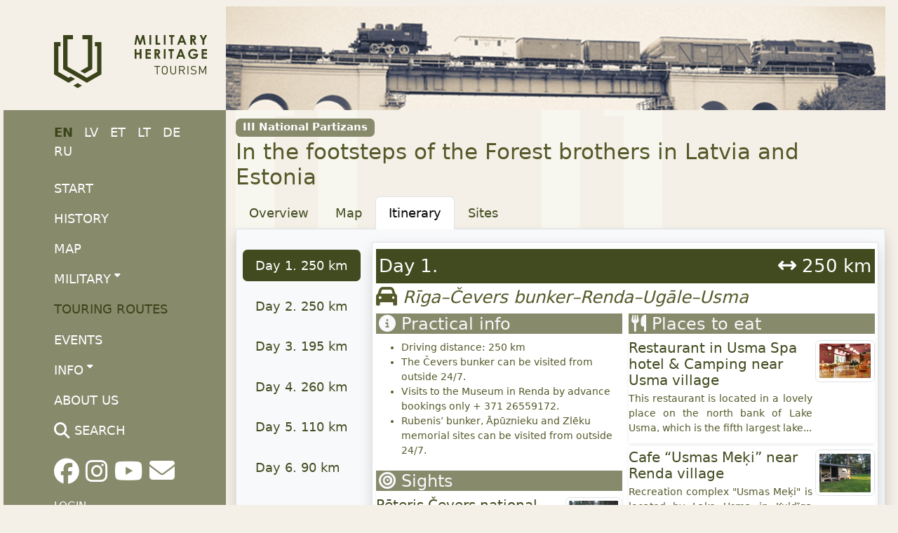

--- FILE ---
content_type: text/html;charset=UTF-8
request_url: https://militaryheritagetourism.info/en/tours/itinerary/10
body_size: 8845
content:
<!DOCTYPE html>
<html xmlns="http://www.w3.org/1999/xhtml" xml:lang="en" lang="en">
  <head>
    <title>In the footsteps of the Forest brothers in Latvia and Estonia</title>
    <meta charset="utf-8"/>
    <meta name="viewport" content="width=device-width, initial-scale=1, shrink-to-fit=no"/>    
    <meta http-equiv="Content-Type" content="text/html; charset=utf-8"/>
    <meta name="author" content="LLTA Lauku Celotajs"/>
    <link rel="shortcut icon" href="../../../favicon-ver-F5ED4935CF698691C63ABA5DBBA871E0.ico" type="image/x-icon"/>  
    <meta name="description" content="During the Soviet occupation period in World War II and immediately after the war, many in Latvia and Estonia could not accept life under the occupation regime and wanted to restore the independence of their countries. They went into the woods, lived in dugouts that they built themselves and carried out attacks on Soviet repressive authorities. People hoped that Western nations would not tolerate the Soviet occupation and that Latvia and Estonia would soon be independent again. National partisa ..." />
<link rel="canonical" href="https://militaryheritagetourism.info/en/tours/itinerary/10" />
<meta property="og:url" content="https://militaryheritagetourism.info/en/tours/itinerary/10" />
<meta property="og:type" content="website" />
<meta property="og:title" content="In the footsteps of the Forest brothers in Latvia and Estonia" />
<meta property="og:description" content="During the Soviet occupation period in World War II and immediately after the war, many in Latvia and Estonia could not accept life under the occupation regime and wanted to restore the independence of their countries. They went into the woods, lived in dugouts that they built themselves and carrie ..." />
<meta property="og:image" content="https://militaryheritagetourism.info/g/Tour/00010/10_Tour_Military_Project.jpg?size=1024" />
<meta name="twitter:card" content="summary_large_image" />
<meta name="twitter:title" content="In the footsteps of the Forest brothers in Latvia and Estonia" />
<meta name="twitter:description" content="During the Soviet occupation period in World War II and immediately after the war, many in Latvia and Estonia could not accept life under the occupation regime and wanted to restore the independence of their countries. They went into the woods, lived in dugouts that they built themselves and carrie ..." />
<meta name="twitter:image" content="https://militaryheritagetourism.info/g/Tour/00010/10_Tour_Military_Project.jpg?size=1024" />
<link rel="stylesheet" type="text/css" href="../../../wicket/resource/lv.mil.web.app.layout.skin.s2020.res.Skin2020Res/bs5-mil-ver-F3E4C423B583A5F7453BEB72AA8C2EA9.css" />
<script type="text/javascript" src="../../../wicket/resource/org.apache.wicket.resource.JQueryResourceReference/jquery/jquery-3.7.1-ver-962A4A135B116C30221466C5E4F0E7A1.js"></script>
<script type="text/javascript" src="../../../wicket/resource/lv.wi.res.bootstrap.WiBootstrap5Theme/bs5.bundle.min-ver-5CC1B73E70520FA84B1846AFE0EC8FB6.js"></script>
<link rel="stylesheet" type="text/css" href="../../../wicket/resource/lv.wi.res.WiUiCssRes/css/wi-ui-ver-6BB7EB0A27076848D05BBC26856277BE.css" />
<link rel="stylesheet" type="text/css" href="../../../wicket/resource/lv.wi.res.fa.FontAwsomeResourceReference/css/all.min-ver-C325BE79A5ECCA85D68EB9E5B65A547A.css" />
<script type="text/javascript" src="../../../wicket/resource/org.apache.wicket.ajax.AbstractDefaultAjaxBehavior/res/js/wicket-ajax-jquery-ver-8CD946166F47E5DD4EADD165939FF57D.js"></script>
<script type="text/javascript" src="../../../wicket/resource/lv.wi.cmp.label.DotDotDotBehaviour/jquery.dotdotdot.min-ver-2EA1576F24B97C2E7D5F17D2ACDB904C.js"></script>

    <style type="text/css" id="lv-mil-web-tour-TourItineraryViewExtPn-0">
/*<![CDATA[*/

    
/*]]>*/
</style>
  <script async src='https://pagead2.googlesyndication.com/pagead/js/adsbygoogle.js?client=ca-pub-1069488188826558'  crossorigin='anonymous'></script><script type="text/javascript" id="gtm-script">
/*<![CDATA[*/
(function(w,d,s,l,i){w[l]=w[l]||[];w[l].push({'gtm.start':new Date().getTime(),event:'gtm.js'});var f=d.getElementsByTagName(s)[0],j=d.createElement(s),dl=l!='dataLayer'?'&l='+l:'';j.async=true;j.src='https://www.googletagmanager.com/gtm.js?id='+i+dl;f.parentNode.insertBefore(j,f);})(window,document,'script','dataLayer','GTM-T3PJMZ4V');
/*]]>*/
</script>
<link rel="stylesheet" type="text/css" href="../../../wicket/resource/lv.mil.web.app.res.WappRes/css-base-ver-DF28AC622BB4CCCC82A819686D48D6B8.css" />
<link rel="stylesheet" type="text/css" href="../../../wicket/resource/lv.mil.web.app.layout.skin.s2020.res.Skin2020Res/skin-2020-ver-FB405454DA0C164BF008C4F9D4F20B2E.css" />
<script type="text/javascript">
/*<![CDATA[*/
Wicket.Event.add(window, "domready", function(event) { 
Wicket.Event.add('id4', 'click', function(event) { var win = this.ownerDocument.defaultView || this.ownerDocument.parentWindow; if (win == window) { window.location.href='./10/28'; } ;return false;});;
Wicket.Event.add('id5', 'click', function(event) { var win = this.ownerDocument.defaultView || this.ownerDocument.parentWindow; if (win == window) { window.location.href='./10/29'; } ;return false;});;
Wicket.Event.add('id6', 'click', function(event) { var win = this.ownerDocument.defaultView || this.ownerDocument.parentWindow; if (win == window) { window.location.href='./10/30'; } ;return false;});;
Wicket.Event.add('id7', 'click', function(event) { var win = this.ownerDocument.defaultView || this.ownerDocument.parentWindow; if (win == window) { window.location.href='./10/31'; } ;return false;});;
Wicket.Event.add('id8', 'click', function(event) { var win = this.ownerDocument.defaultView || this.ownerDocument.parentWindow; if (win == window) { window.location.href='./10/32'; } ;return false;});;
Wicket.Event.add('id9', 'click', function(event) { var win = this.ownerDocument.defaultView || this.ownerDocument.parentWindow; if (win == window) { window.location.href='./10/33'; } ;return false;});;
$('#ida').dotdotdot({ height: 70});
$('#idb').dotdotdot({ height: 70});
$('#idc').dotdotdot({ height: 70});
$('#idd').dotdotdot({ height: 70});
$('#ide').dotdotdot({ height: 70});
$('#idf').dotdotdot({ height: 70});
$('#id10').dotdotdot({ height: 70});
$('#id11').dotdotdot({ height: 70});
Wicket.Event.publish(Wicket.Event.Topic.AJAX_HANDLERS_BOUND);
;});
/*]]>*/
</script>
<meta name="wicket.header.items"/>    
  </head>
  <body class="bg-logo-shape FLASHY">
    <noscript><iframe src="https://www.googletagmanager.com/ns.html?id=GTM-T3PJMZ4V" height="0" width="0" style="display:none;visibility:hidden"></iframe></noscript>
    <div>
      <div class="px-xl-4 px-lg-2 pt-lg-1">
        <div class="body-content" >
          
      <div style="" class="d-lg-none">
      <nav class="navbar navbar-expand-md navbar-dark bg-primary py-md-0 pt-0 pb-0" >
        <div class="container-fluid">
        <a class="navbar-brand d-block" href="../../../en"><img style="height: 35px; margin-top: 0px;" alt="Orff" src="../../../wicket/resource/lv.mil.web.app.layout.skin.all.res.Logo/img/logo_sqr_w-ver-D8A629AA8B0151E7670CCC863F765263.svg" title="Military Heritage Tourism"/></a>
        <button class="navbar-toggler" type="button" data-bs-toggle="collapse" data-bs-target="#navbar-collapse-1">
          <span class="navbar-toggler-icon"></span>
        </button>
        <div class="collapse navbar-collapse" id="navbar-collapse-1">
          
      <ul class="me-auto navbar-nav wi-navbar-nav" id="id12">
        
      <li class="nav-item">
      <a class="menu1-item nav-link" href="../../history" title="Military heritage history">History</a>
    </li>
    
      <li class="nav-item">
      <a class="menu1-item nav-link" href="../../map" title="Military heritage tourism object map">Map</a>
    </li>
    
      <li class="nav-item dropdown" id="id13">
        
      <a class="collapsed dropdown-toggle menu1-item nav-link" href="#" title="Military heritage" data-bs-toggle="dropdown">Military<sup><i class='fa-solid wiCaret'></i></sup></a>
    
        <div class="dropdown-menu">
          
            
      <a class="dropdown-item menu2-item" href="../../military/sites" title="Military heritage tourism sites">Sites</a>
    
          
            
      <a class="dropdown-item menu2-item" href="../../military/stories" title="Military heritage tourism stories">Stories</a>
    
          
            
      <a class="dropdown-item menu2-item" href="../../military/topics" title="Military heritage tourism topics">Topics</a>
    
          
            
      <a class="dropdown-item menu2-item" href="../../military/guides" title="Military heritage tourism audio guides">Audio Guides</a>
    
          
        </div>
      </li>      
    
      <li class="nav-item">
      <a class="active menu1-item nav-link" href="../../tours" title="Military heritage touring routes">Touring routes</a>
    </li>
    
      <li class="nav-item">
      <a class="menu1-item nav-link" href="../../../en/events" title="Military heritage tourism events">Events</a>
    </li>
    
      <li class="nav-item dropdown" id="id14">
        
      <a class="collapsed dropdown-toggle menu1-item nav-link" href="#" title="Military heritage tourism info" data-bs-toggle="dropdown">Info<sup><i class='fa-solid wiCaret'></i></sup></a>
    
        <div class="dropdown-menu">
          
            
      <a class="dropdown-item menu2-item" href="../../../en/info/travel" title="Military heritage tourism travel info">Travel info</a>
    
          
            
      <a class="dropdown-item menu2-item" href="../../../en/info/publications" title="Military heritage tourism publications">Publications</a>
    
          
            
      <a class="dropdown-item menu2-item" href="../../../en/info/resources" title="Other links and useful resources for militaary heritage tourism">Other links</a>
    
          
            
      <a class="dropdown-item menu2-item" href="../../../en/aboutus" title="About project and partners">About us</a>
    
          
        </div>
      </li>      
    
      </ul>
                
          <ul class="navbar-nav">
            
      <li class="nav-item dropdown locale-dropdown">
        <a href="#" class="nav-link dropdown-toggle" data-bs-toggle="dropdown">EN</a>
        <div class="dropdown-menu">
          <a class="dropdown-item" href="../../../en/tours/itinerary/10?lang=en">English</a><a class="dropdown-item" href="../../../lv/tours/itinerary/10?lang=lv">Latviešu</a><a class="dropdown-item" href="../../../et/tours/itinerary/10?lang=et">Eesti</a><a class="dropdown-item" href="../../../lt/tours/itinerary/10?lang=lt">Lietuvių</a><a class="dropdown-item" href="../../../de/tours/itinerary/10?lang=de">Deutsch</a><a class="dropdown-item" href="../../../ru/tours/itinerary/10?lang=ru">Русский</a>
        </div>
      </li>
    
            <li class="nav-item"><a class="nav-link" href="../../search" title="Search military tourism sites, stories, topics and timelines in Lithuania, Latvia and Estonia"><i class="fa-solid fa-magnifying-glass"></i></a>
            </li>      
            <li id="id15" hidden="" data-wicket-placeholder=""></li>
            <li class="nav-item dropdown" id="id16">
              <a href="#" class="nav-link" data-bs-toggle="dropdown" role="button"><i class="fa-solid fa-bars d-none d-md-inline"> </i> <span class="d-md-none">More</span> </a>
              <div class="dropdown-menu  dropdown-menu-end">
                <a class="dropdown-item" href="./10?login=true"><i class="fa-solid fa-arrow-right-to-bracket"></i> Login</a>
              </div>
            </li>
          </ul>
        </div>
        </div>
      </nav>
    </div>
    
          <div class="mt-1 mx-lg-2 mx-sm-2 mx-xl-4 page-content">
            <div class="d-none d-lg-block">
              <div class="row">
                <div class="col-lg-3" style="padding-left: 0;">
                  <div class="main-logo"><a href="../../../en"><div>
      <img src="../../../wicket/resource/lv.mil.web.app.layout.skin.all.res.Logo/img/logo_en-ver-72BD9F6D4BCE501E21C1D0F27BD86ABE.svg?en" class="img-fluid"/>
    </div></a></div>
                </div>
                <div class="col-lg-9" style="padding-left: 0; ">
                  <img class="img-fluid" src="../../../wicket/resource/lv.mil.web.app.layout.skin.all.res.WiSkinAllRes/img/2019_hdr-ver-2699E42951CC1487206DBDF8964F3F57.jpg"/>
                </div>
              </div>
            </div>
            <main role="main">
              <div class="row">
                <div class="d-none d-lg-block col-lg-3" style="padding: 0 0 0 0; ">
                  
      <div id="mainMenu">
        <div class="localeChangeDiv" style="z-index: 20;">
          <div>
            
        <a class="localeChangeLink" href="../../../en/tours/itinerary/10?lang=en"><span class="localeName active" alt="en" title="English">EN</span></a>
            
        <a class="localeChangeLink" href="../../../lv/tours/itinerary/10?lang=lv"><span class="localeName" alt="lv" title="latviešu">LV</span></a>
            
        <a class="localeChangeLink" href="../../../et/tours/itinerary/10?lang=et"><span class="localeName" alt="et" title="eesti">ET</span></a>
            
        <a class="localeChangeLink" href="../../../lt/tours/itinerary/10?lang=lt"><span class="localeName" alt="lt" title="lietuvių">LT</span></a>
            
        <a class="localeChangeLink" href="../../../de/tours/itinerary/10?lang=de"><span class="localeName" alt="de" title="Deutsch">DE</span></a>
            
        <a class="localeChangeLink" href="../../../ru/tours/itinerary/10?lang=ru"><span class="localeName" alt="ru" title="русский">RU</span></a>
      
    </div>
        </div>
        <div>
      <nav class="nav flex-column wiMenuVertical" id="id2">
        
      
      <a class="menu1-item nav-link" href="../../../en" title="Start">Start</a>
    
    
      
      <a class="menu1-item nav-link" href="../../history" title="Military heritage history">History</a>
    
    
      
      <a class="menu1-item nav-link" href="../../map" title="Military heritage tourism object map">Map</a>
    
    
      <nav class="nav flex-column">
        
      <a class="collapsed menu1-item nav-link" href="#" title="Military heritage" data-bs-toggle="collapse" data-bs-target="#id1">Military<sup><i class='fa-solid wiCaret'></i></sup></a>
    
        <div class="menu2 collapse" data-parent="" id="id1" data-bs-parent="#id2">
          <nav class="nav flex-column">
            
              
      <a class="menu2-item nav-link" href="../../military/sites" title="Military heritage tourism sites">Sites</a>
    
            
              
      <a class="menu2-item nav-link" href="../../military/stories" title="Military heritage tourism stories">Stories</a>
    
            
              
      <a class="menu2-item nav-link" href="../../military/topics" title="Military heritage tourism topics">Topics</a>
    
            
              
      <a class="menu2-item nav-link" href="../../military/guides" title="Military heritage tourism audio guides">Audio Guides</a>
    
            
          </nav>
        </div>
      </nav>
    
      
      <a class="active menu1-item nav-link" href="../../tours" title="Military heritage touring routes">Touring routes</a>
    
    
      
      <a class="menu1-item nav-link" href="../../../en/events" title="Military heritage tourism events">Events</a>
    
    
      <nav class="nav flex-column">
        
      <a class="collapsed menu1-item nav-link" href="#" title="Military heritage tourism info" data-bs-toggle="collapse" data-bs-target="#id3">Info<sup><i class='fa-solid wiCaret'></i></sup></a>
    
        <div class="menu2 collapse" data-parent="" id="id3" data-bs-parent="#id2">
          <nav class="nav flex-column">
            
              
      <a class="menu2-item nav-link" href="../../../en/info/travel" title="Military heritage tourism travel info">Travel info</a>
    
            
              
      <a class="menu2-item nav-link" href="../../../en/info/publications" title="Military heritage tourism publications">Publications</a>
    
            
              
      <a class="menu2-item nav-link" href="../../../en/info/resources" title="Other links and useful resources for militaary heritage tourism">Other links</a>
    
            
          </nav>
        </div>
      </nav>
    
      
      <a class="menu1-item nav-link" href="../../../en/aboutus" title="About project and partners">About us</a>
    
    
      
      <a class="menu1-item nav-link" href="../../search" title="Search military tourism sites, stories, topics and timelines in Lithuania, Latvia and Estonia"><i class="fa-solid fa-magnifying-glass fa-lg" aria-hidden="true"></i> Search</a>
    
    
      </nav>
    </div>
        <div class="mt-3">
          <a href="https://www.facebook.com/militaryheritagetourism" style="margin-right: 3px;" target="_blank" title="Military Heritage Tourism on Facebook social network"><i class="fa-brands fa-2x fa-facebook"> </i></a>
          <a href="https://www.instagram.com/militaryheritagetourism" style="margin-right: 3px;" target="_blank" title="Military Heritage Tourism on Instagram social network"><i class="fa-brands fa-2x fa-instagram"> </i></a>
          <a href="https://www.youtube.com/playlist?list=PLwv2pauxCyw8OEOLGBQ_ndNirgEdn1n_3" style="margin-right: 3px;" target="_blank" title="Military Heritage Tourism Youtube channel"><i class="fa-brands fa-2x fa-youtube"> </i></a>          
          <a href="mailto:military@celotajs.lv" style="position:relative; top: -1px;" title="E-mail us"><i class="fa-solid fa-2x fa-envelope"> </i></a>
        </div>
        <nav class="nav flex-column userMenu" style="margin-top: 1rem; font-size: smaller;">
          <a href="./10?login=true">Login</a>
          
          
        </nav>
      </div>
      <div class="mainMenuProjectLogo">
      <a href="/en/aboutus">
        <div class="row g-2 ">
          <div class="col-12 col-md-6 col-lg-12">
            <img class="img-fluid my-1" src="../../../wicket/resource/lv.mil.web.app.layout.skin.all.logo.ProjectLogo/EU-INTERREG-LAT-LIT_en-ver-D8B5F6FE266C90F817C7ABBDBE6E27E6.webp?en"/>
          </div>
          <div class="col-12 col-md-6 col-lg-12">
            <img class="img-fluid my-1" src="../../../wicket/resource/lv.mil.web.app.layout.skin.all.logo.ProjectLogo/EU-INTERREG-EST-LAT-ver-0915ED8359ECDF00902DE174B55CB114.webp"/>
          </div>
        </div>
      </a>
    </div>
    
                </div>
                <div class="col-md-12 col-lg-9 col-xxl-8">
                  <div class="mt-2">
                    
                    
      
      
      <header>
        <div class="badge bg-secondary mb-1" style="font-size: 85%;">III National Partizans</div>
        <h1 style="font-size: 1.7rem;">In the footsteps of the Forest brothers in Latvia and Estonia</h1>
      </header>
      <ul class="nav nav-tabs">
        <li class="nav-item">
          <a class="nav-link" href="../view/10">Overview</a>
        </li>
        <li class="nav-item">
          <a class="nav-link" href="../map/10">Map</a>
        </li>
        <li class="nav-item">
          <a class="nav-link active" href="./10">Itinerary</a>
        </li>
        <li class="nav-item">
          <a class="nav-link" href="../sites/10">Sites</a>
        </li>
      </ul>  
      <div class="p-2 border border-top-0 shadow bg-light">
        
    <div class="d-flex align-items-start mb-2 ">
      <div class="nav flex-column nav-pills mt-3 me-1" style="min-width: 10em;" role="tablist" aria-orientation="vertical">
        <div>
          <button class="nav-link active" type="button" role="tab" aria-controls="v-pills-home" aria-selected="true" id="id4"><span>Day 1. 250</span> km</button>
        </div><div>
          <button class="nav-link" type="button" role="tab" aria-controls="v-pills-home" aria-selected="true" id="id5"><span>Day 2. 250</span> km</button>
        </div><div>
          <button class="nav-link" type="button" role="tab" aria-controls="v-pills-home" aria-selected="true" id="id6"><span>Day 3. 195</span> km</button>
        </div><div>
          <button class="nav-link" type="button" role="tab" aria-controls="v-pills-home" aria-selected="true" id="id7"><span>Day 4. 260</span> km</button>
        </div><div>
          <button class="nav-link" type="button" role="tab" aria-controls="v-pills-home" aria-selected="true" id="id8"><span>Day 5. 110</span> km</button>
        </div><div>
          <button class="nav-link" type="button" role="tab" aria-controls="v-pills-home" aria-selected="true" id="id9"><span>Day 6. 90</span> km</button>
        </div>
      </div>
      <div class="tab-content" style="width: 100%;" >
        <div class="tab-pane fade show active" role="tabpanel">
    <div class="my-2 px-1 py-2 border shadow" style=" background-color: white;">
    <div class="d-flex w-100 justify-content-between bg-primary">
      <h3 class="pt-2 ps-1 text-white">Day 1.</h3>
      <h3 class="pt-2 pe-1 text-white" id="id17"><i class="fa-solid fa-arrows-h" aria-hidden="true"></i> <span>250</span> <span>km</span></h3>
    </div>
    <h4 class="mt-1" style="font-style: italic;" ><i class="fa-solid fa-car fa-lg" aria-hidden="true"></i> <span>Rīga–Čevers bunker–Renda–Ugāle–Usma</span></h4>
    
    
    <div class="row g-2">
      <div class="col-sm">
        <h4 class="ps-1 text-light bg-secondary"><i class="fa-solid fa-info-circle" aria-hidden="true"></i> Practical info</h4>
        <div style="font-size: 80%;"><ul>
	<li>Driving distance: 250 km</li>
	<li>The Čevers bunker can be visited from outside 24/7.</li>
	<li>Visits to the Museum in Renda by advance bookings only + 371 26559172.</li>
	<li>Rubenis&rsquo; bunker, Āpūznieku and Zlēku memorial sites can be visited from outside 24/7.</li>
</ul></div>
        <h4 class="ps-1 text-light bg-secondary"><i class="fa-solid fa-bullseye" aria-hidden="true"></i> Sights</h4>
        <div><div class="shadow-sm pb-1 mb-2">
      <div class="row g-2">
        <div class="col">
          <h6><a href="../../military/sites/view/602"><span>Pēteris Čevers national partisan bunker</span></a></h6>
          <div style="font-size: small;" id="ida" class="dotdotdot-txt"><p>The bunker of the national partisans of Peter Chever is located in Lauciene municipality, about 4 km from the Talsi-Upesgrīva road. A trail covered with wood chips leads to the bunker.&nbsp;&nbsp;The renovated 31 square metre bunker is made of a concrete frame finished with half-logs of logs to create an authentic feel.</p>

<p>Captain Chever&#39;s group completed the bunker in the forest near Vangzene at the end of October 1949. It was planned to survive the winter of 1949-50.&nbsp;On 3 February 1950, the local forester betrayed the partisans and the bunker was attacked by a Cheka unit of more than 300 soldiers. At that time there were 19 people in the bunker - 17 men and two women. Six partisans fell in this unequal battle, but the others managed to break through two chains of Cheka siege by fighting their way through. By the end of the winter the partisans took refuge in surrounding houses with their supporters, but in the spring the group reunited until it was captured and destroyed in November 1950. After an attack by Cheka troops, the bunker was blown up and before it could be rebuilt, only a water-filled pit remained.</p></div>
        </div>
        <div class="col-3">
          <a href="../../military/sites/view/602"><div>
      <img src="/g/Poi/00602/20210909_084400.jpg?size=260" alt="20210909 084400" class="img-fluid img-thumbnail"/>
    </div></a>
        </div>
      </div> 
    </div></div><div><div class="shadow-sm pb-1 mb-2">
      <div class="row g-2">
        <div class="col">
          <h6><a href="../../military/sites/view/172"><span>Museum of the National Resistance Movement in Renda</span></a></h6>
          <div style="font-size: small;" id="idb" class="dotdotdot-txt"><p>The museum is located a few kilometres from the centre of Renda parish. The exhibit tells about the 50-year-long resistance movement in Latvia: resistance to the first Soviet occupation, resistance to the Nazi German occupation, and the armed and non-violent resistance to the Soviet occupation. The exhibit is located in two buildings. The first building houses evidence of the first Soviet occupation and German occupation. The exhibit showcases a restored barn building where the focus lies on the National Partisan War. Between the two buildings there is a bunker with an authentic layout and trenches used by soldiers. Located near the museum in Renda, excavations, blindages and an obstacle course serve as a training ground for youth guards and anyone interested. Visits must be booked in advance.</p>

<p>One of the largest battles of the national partisans, called the Āpūznieki Battle, took place in January&nbsp;1946 not far from here. The battle saw the Kabile National Partisan Group overpower much larger forces of the occupying power. Featuring information stands, the battle site is now home to a rest area.</p></div>
        </div>
        <div class="col-3">
          <a href="../../military/sites/view/172"><div>
      <img src="/g/Poi/00172/medium_square_aecd74ee5af2ba8e0181ebe52eb8fb16.jpg?size=260" alt="medium square aecd74ee5af2ba8e0181ebe52eb8fb16" class="img-fluid img-thumbnail"/>
    </div></a>
        </div>
      </div> 
    </div></div><div><div class="shadow-sm pb-1 mb-2">
      <div class="row g-2">
        <div class="col">
          <h6><a href="../../military/sites/view/498"><span>Rubenis&#039; battalion museum</span></a></h6>
          <div style="font-size: small;" id="idc" class="dotdotdot-txt"><p>Rubenis&rsquo; Battalion Museum is located in Ugāle. It is dedicated to the Battalion of R.&nbsp;Rubenis, who served and fought under General J.&nbsp;Kurelis in Kurzeme in 1944, the activities of the Kurelians and the national resistance movement. Museum has an exhibit on the activities of the Latvian Central Council (LCC) and its Ventspils group, as well as the LCC Memorandum with 188&nbsp;signatures and photographs of signatories that is included in the Latvian National Register of the UNESCO Memory of the World Programme. The LCC was a joint centre of Latvia&#39;s highest political leadership with an underground government that operated during the occupation of Latvia from 1943 to 1994. It was formed with the aim of coordinating the activities of various Latvian resistance movements in order to restore Latvia&#39;s national independence. The museum also offers a trip to places significant to the history of the battalion (settlement with a reconstructed bunker in the Usma parish, battlefields in Renda and Zlēkas parishes, etc.).</p></div>
        </div>
        <div class="col-3">
          <a href="../../military/sites/view/498"><div>
      <img src="/g/Poi/00498/Entranceinfostand.png?size=260" alt="Rubenis Battalion Museum in Ugale" class="img-fluid img-thumbnail"/>
    </div></a>
        </div>
      </div> 
    </div></div><div><div class="shadow-sm pb-1 mb-2">
      <div class="row g-2">
        <div class="col">
          <h6><a href="../../military/sites/view/155"><span>Rubenis&#039; battalion bunker and battlefields</span></a></h6>
          <div style="font-size: small;" id="idd" class="dotdotdot-txt"><p>The restored dugout of the 2nd Company of the Rubenis Battalion is located in a forest by lake Ilziķi in the Usma parish. The dugout can be viewed from the outside for free at any time. However, tours inside the dugout must be booked in advance.</p>

<p>The Battalion of Lieutenant Robert Rubenis was part of a military unit formed by General Jānis Kurelis, and it is known for not surrendering to the German troops and showing heavy resistance. From November 14 to December 9 in 1944 fierce battles were fought in Ugāle, Usma, Renda and Zlēkas parishes between forces of the 16th German Army, SD and SS units under the command of the Police General Friedrich Jeckeln, and the battalion of the Kurelian unit commanded by Lieutenant Roberts Rubenis. The men under Rubenis&rsquo; command were well armed and organized and did not associate themselves with any of the two hostile occupying powers. Their actions are considered to be the most wide-spread and longest in the history of the Latvian national resistance movement. In battles near Renda and Zlēkas about 250&nbsp;German soldiers fell, while only 50&nbsp;casualties were suffered by Rubenis&rsquo; men. The events of those days are represented by the restored dugout in the forest (sod-covered, log cabin dug in the ground) where the men of the Rubenis Battalion once stayed.</p></div>
        </div>
        <div class="col-3">
          <a href="../../military/sites/view/155"><div>
      <img src="/g/Poi/00155/Rubenabunkurs.jpg?size=260" alt="Rubenabunkurs" class="img-fluid img-thumbnail"/>
    </div></a>
        </div>
      </div> 
    </div></div>
        
      </div>
      <div class="col-sm">
        <h4 class="ps-1 text-light bg-secondary"><i class="fa-solid fa-cutlery" aria-hidden="true"></i> Places to eat</h4>
        <div><div class="shadow-sm pb-1 mb-2">
      <div class="row g-1">
        <div class="col">
          <h5 style="font-size: 1.1em; margin-bottom: .2em;"><a href="https://www.celotajs.lv//en/e/usma_spa_restorans" target="_blank"><span>Restaurant in Usma Spa hotel &amp; Camping near Usma village</span></a></h5>
          <div style="font-size: .8em;" id="ide" class="dotdotdot-txt"><p>This restaurant is located in a lovely place on the north bank of Lake Usma, which is the fifth largest lake in Latvia.</p>

<p><span style="color: rgb(0, 0, 0); font-family: arial, helvetica, clean, sans-serif; font-size: 13.3333339691162px; line-height: 17.7811088562012px; text-align: justify;">Latvian cuisine</span>: Cod or pike-perch filet, potted vegetables and mushrooms, potato pancakes with smoked ham, crepes with jam or honey.</p>

<p><span style="color: rgb(0, 0, 0); font-family: arial, helvetica, clean, sans-serif; font-size: 13.3333339691162px; line-height: 17.7811088562012px; text-align: justify;">Special foods</span>: Mutton soup with vegetables.</p></div>
        </div>
        <div class="col-3" >
          <a href="https://www.celotajs.lv//en/e/usma_spa_restorans" target="_blank"><img class="img-fluid img-thumbnail" src="https://www.celotajs.lv/g/Bounty/Latvia/20689/kafe.jpg?size=1024"/></a> 
        </div>
      </div> 
    </div></div><div><div class="shadow-sm pb-1 mb-2">
      <div class="row g-1">
        <div class="col">
          <h5 style="font-size: 1.1em; margin-bottom: .2em;"><a href="https://www.celotajs.lv//en/e/usmas_meki" target="_blank"><span>Cafe “Usmas Meķi” near Renda village</span></a></h5>
          <div style="font-size: .8em;" id="idf" class="dotdotdot-txt"><p>Recreation complex &quot;Usmas Meķi&quot; is located by Lake Usma in Kuldīga region. The recreation complex is open all year round.<br />
The recreation complex will be interesting for nature lovers, lovers of active recreation, campers and comfort lovers.<br />
&quot;Usmas Meķi&quot; offers accommodation for fans of different comfort levels, and various types of active recreation both on the water and on the lake shore. We offer 80 beds in different types of home-cottages. There are many types of houses-houses - from simple houses to well-equipped houses with saunas and baths. In total, the area can accommodate up to 300 people for various events. The recreation complex has people with experience in organizing and organizing various events.<br />
There is a caf&eacute; with a banquet hall on site. The territory of the complex is fenced and is monitored around the clock.</p></div>
        </div>
        <div class="col-3" >
          <a href="https://www.celotajs.lv//en/e/usmas_meki" target="_blank"><img class="img-fluid img-thumbnail" src="https://www.celotajs.lv/g/Accomm/Latvia/Kurzeme/868/IMG_9479.JPG?size=1024"/></a> 
        </div>
      </div> 
    </div></div>
        <div style="font-size: 80%;"><p>In Kuldīga <em><u><a href="https://visitkuldiga.com/garsa/" target="_blank">visitkuldiga.com</a></u></em></p></div>
        <h4 class="ps-1 text-light bg-secondary"><i class="fa-solid fa-house" aria-hidden="true"></i> Places to stay</h4>
        <div><div class="shadow-sm pb-1 mb-2">
      <div class="row g-1">
        <div class="col">
          <h5 style="font-size: 1.1em; margin-bottom: .2em;"><a href="https://www.celotajs.lv//en/e/usmas_meki" target="_blank"><span>Camping and holiday cottages “Usmas Meķi” near Renda village</span></a></h5>
          <div style="font-size: .8em;" id="id10" class="dotdotdot-txt"><p>Recreation complex &quot;Usmas Meķi&quot; is located by Lake Usma in Kuldīga region. The recreation complex is open all year round.<br />
The recreation complex will be interesting for nature lovers, lovers of active recreation, campers and comfort lovers.<br />
&quot;Usmas Meķi&quot; offers accommodation for fans of different comfort levels, and various types of active recreation both on the water and on the lake shore. We offer 80 beds in different types of home-cottages. There are many types of houses-houses - from simple houses to well-equipped houses with saunas and baths. In total, the area can accommodate up to 300 people for various events. The recreation complex has people with experience in organizing and organizing various events.<br />
There is a caf&eacute; with a banquet hall on site. The territory of the complex is fenced and is monitored around the clock.</p></div>
        </div>
        <div class="col-3" >
          <a href="https://www.celotajs.lv//en/e/usmas_meki" target="_blank"><img class="img-fluid img-thumbnail" src="https://www.celotajs.lv/g/Accomm/Latvia/Kurzeme/868/IMG_9479.JPG?size=1024"/></a> 
        </div>
      </div> 
    </div></div><div><div class="shadow-sm pb-1 mb-2">
      <div class="row g-1">
        <div class="col">
          <h5 style="font-size: 1.1em; margin-bottom: .2em;"><a href="https://www.celotajs.lv//en/e/usmaskempings" target="_blank"><span>Usma Spa hotel &amp; Camping near Usma village</span></a></h5>
          <div style="font-size: .8em;" id="id11" class="dotdotdot-txt"><p><span>Rest and relaxation in the camping by the Lake Usma. Cabins with WC/shower or shared use facilities in an outbuilding. Sites for tents and caravans.&nbsp;Active recreation on and in the water, saunas, paddle boats, yachting piers&nbsp;- everything for your leisure. Nearby is the &quot;SPA hotel Usma&quot;(Nr.706).</span></p></div>
        </div>
        <div class="col-3" >
          <a href="https://www.celotajs.lv//en/e/usmaskempings" target="_blank"><img class="img-fluid img-thumbnail" src="https://www.celotajs.lv/g/Accomm/Latvia/Kurzeme/0707/IMG_0027.JPG?size=1024"/></a> 
        </div>
      </div> 
    </div></div>
        <div style="font-size: 80%;"><p>In Kuldīga <u><em><a href="https://visitkuldiga.com/naktsmiers/" target="_blank">visitkuldiga.com</a></em></u></p></div>
      </div>
    </div>
    <div id="id18" hidden="" data-wicket-placeholder=""></div>
  </div>

  </div>
      </div>
    </div>

    <div id="id19" hidden="" data-wicket-placeholder=""></div>
  
      </div>    
    
    
    
                  </div>
                </div>
                <div class="d-none d-xxl-block col-xxl-1">
                  
                </div>
              </div>
            </main>
          </div>
          
          
      <div class="text-muted mx-4 my-1" style="font-size: xx-small;">&nbsp;</div>
    
        </div>
      </div>
    </div>
    
  </body>
</html>


--- FILE ---
content_type: text/html; charset=utf-8
request_url: https://www.google.com/recaptcha/api2/aframe
body_size: 269
content:
<!DOCTYPE HTML><html><head><meta http-equiv="content-type" content="text/html; charset=UTF-8"></head><body><script nonce="wFGyz1iKuI1fHPRHKJKR9g">/** Anti-fraud and anti-abuse applications only. See google.com/recaptcha */ try{var clients={'sodar':'https://pagead2.googlesyndication.com/pagead/sodar?'};window.addEventListener("message",function(a){try{if(a.source===window.parent){var b=JSON.parse(a.data);var c=clients[b['id']];if(c){var d=document.createElement('img');d.src=c+b['params']+'&rc='+(localStorage.getItem("rc::a")?sessionStorage.getItem("rc::b"):"");window.document.body.appendChild(d);sessionStorage.setItem("rc::e",parseInt(sessionStorage.getItem("rc::e")||0)+1);localStorage.setItem("rc::h",'1769632870945');}}}catch(b){}});window.parent.postMessage("_grecaptcha_ready", "*");}catch(b){}</script></body></html>

--- FILE ---
content_type: image/svg+xml
request_url: https://militaryheritagetourism.info/wicket/resource/lv.mil.web.app.layout.skin.all.res.Logo/img/logo_en-ver-72BD9F6D4BCE501E21C1D0F27BD86ABE.svg?en
body_size: 7655
content:
<?xml version="1.0" encoding="UTF-8" standalone="no"?>
<svg
   xmlns:dc="http://purl.org/dc/elements/1.1/"
   xmlns:cc="http://creativecommons.org/ns#"
   xmlns:rdf="http://www.w3.org/1999/02/22-rdf-syntax-ns#"
   xmlns:svg="http://www.w3.org/2000/svg"
   xmlns="http://www.w3.org/2000/svg"
   xmlns:sodipodi="http://sodipodi.sourceforge.net/DTD/sodipodi-0.dtd"
   xmlns:inkscape="http://www.inkscape.org/namespaces/inkscape"
   version="1.1"
   id="svg2"
   xml:space="preserve"
   width="850"
   height="320"
   viewBox="0 0 849.99999 320"
   sodipodi:docname="logo_en.svg"
   inkscape:version="1.0.2 (e86c870879, 2021-01-15, custom)"><metadata
     id="metadata8"><rdf:RDF><cc:Work
         rdf:about=""><dc:format>image/svg+xml</dc:format><dc:type
           rdf:resource="http://purl.org/dc/dcmitype/StillImage" /><dc:title></dc:title></cc:Work></rdf:RDF></metadata><defs
     id="defs6"><clipPath
       clipPathUnits="userSpaceOnUse"
       id="clipPath20"><path
         d="M 0,0 H 1020.47 V 566.929 H 0 Z"
         id="path18" /></clipPath></defs><sodipodi:namedview
     pagecolor="#ffffff"
     bordercolor="#666666"
     borderopacity="1"
     objecttolerance="10"
     gridtolerance="10"
     guidetolerance="10"
     inkscape:pageopacity="0"
     inkscape:pageshadow="2"
     inkscape:window-width="1753"
     inkscape:window-height="719"
     id="namedview4"
     showgrid="false"
     inkscape:zoom="0.41590605"
     inkscape:cx="414.81296"
     inkscape:cy="149.49532"
     inkscape:window-x="2409"
     inkscape:window-y="0"
     inkscape:window-maximized="0"
     inkscape:current-layer="g10"
     fit-margin-top="0"
     fit-margin-left="0"
     fit-margin-right="0"
     fit-margin-bottom="0"
     inkscape:document-rotation="0" /><g
     id="g10"
     inkscape:groupmode="layer"
     inkscape:label="Militarais_mantojums_Turisms_LV_logo_horiz_begie"
     transform="matrix(1.3333333,0,0,-1.3333333,-265.50039,527.44799)"><g
       id="g12" /><g
       id="g878"
       transform="matrix(1.0172909,0,0,1.0172909,65.393751,-282.55301)"><path
         d="m 227.68851,458.05023 -17.451,-10.046 17.454,-10.052 17.451,10.048 z m -78.741,148.755 h 8.941 v 17.447 h -26.427 l -0.003,-130.883 59.1,-34.036 26.416,15.214 -17.42,10.029 -8.958,-5.162 -41.663,23.987 z m 98.154,28.317 h 22.25 v -110.367 l -30.946,-17.81 17.43,-10.031 30.932,17.826 c 0,32.713 -0.003,105.118 -0.003,137.826 h -39.663 z m 17.679,-155.711 -78.707,45.342 v 110.369 h 22.164 v 17.444 h -39.67 c 0,-32.698 0.031,-105.103 0.031,-137.831 l 96.227,-55.402 59.055,34.006 v 130.913 h -26.427 v -17.447 h 9.01 v -103.395 z"
         style="fill:#3b431a;fill-opacity:1;fill-rule:nonzero;stroke:none"
         id="path24" /><path
         d="m 562.93371,524.10623 v 3.264 h -23.423 v -3.264 h 9.888 v -30.91 h 3.648 v 30.91 z m 30.574,-13.823 c 0,7.247 0,10.607 -3.216,13.823 -2.304,2.304 -5.327,3.552 -8.735,3.552 -3.408,0 -6.432,-1.248 -8.736,-3.552 -3.216,-3.216 -3.216,-6.576 -3.216,-13.823 0,-7.248 0,-10.608 3.216,-13.823 2.304,-2.304 5.328,-3.552 8.736,-3.552 3.408,0 6.431,1.248 8.735,3.552 3.216,3.215 3.216,6.575 3.216,13.823 m -3.648,0 c 0,-7.152 -0.24,-9.456 -2.4,-11.664 -1.488,-1.536 -3.647,-2.447 -5.903,-2.447 -2.256,0 -4.416,0.911 -5.904,2.447 -2.16,2.208 -2.4,4.512 -2.4,11.664 0,7.151 0.24,9.455 2.4,11.663 1.488,1.536 3.648,2.448 5.904,2.448 2.256,0 4.415,-0.912 5.903,-2.448 2.16,-2.208 2.4,-4.512 2.4,-11.663 m 38.158,-5.808 v 22.895 h -3.648 v -22.607 c 0,-5.184 -3.312,-8.591 -8.304,-8.591 -4.991,0 -8.255,3.407 -8.255,8.591 v 22.607 h -3.648 v -22.895 c 0,-6.816 4.992,-11.567 11.903,-11.567 6.912,0 11.952,4.751 11.952,11.567 m 35.853,-11.279 -8.111,15.503 c 4.415,0.912 7.439,4.176 7.439,9.167 0,5.904 -4.176,9.504 -10.127,9.504 h -13.103 v -34.174 h 3.647 v 15.167 h 8.208 l 7.775,-15.167 z m -4.32,24.622 c 0,-4.175 -2.831,-6.239 -6.815,-6.239 h -9.12 v 12.527 h 9.12 c 3.984,0 6.815,-2.112 6.815,-6.288 m 18.095,9.552 h -3.648 v -34.174 h 3.648 z m 33.021,-24.767 c 0,2.832 -1.007,5.184 -2.879,6.768 -1.44,1.248 -3.024,1.92 -6.24,2.4 l -3.744,0.576 c -1.776,0.288 -3.552,0.96 -4.608,1.872 -1.056,0.911 -1.535,2.255 -1.535,3.935 0,3.792 2.639,6.336 7.199,6.336 3.6,0 5.856,-1.008 7.968,-2.928 l 2.352,2.352 c -2.928,2.64 -5.808,3.744 -10.176,3.744 -6.768,0 -10.943,-3.84 -10.943,-9.648 0,-2.736 0.864,-4.847 2.592,-6.383 1.487,-1.296 3.599,-2.16 6.287,-2.592 l 3.984,-0.624 c 2.496,-0.384 3.36,-0.672 4.464,-1.632 1.104,-0.96 1.632,-2.496 1.632,-4.272 0,-3.984 -3.072,-6.335 -8.064,-6.335 -3.84,0 -6.48,0.911 -9.311,3.743 l -2.496,-2.496 c 3.216,-3.215 6.575,-4.511 11.711,-4.511 7.104,0 11.807,3.696 11.807,9.695 m 39.454,-9.407 v 34.174 h -3.648 l -10.847,-24.239 -11.136,24.239 h -3.647 v -34.174 h 3.647 v 25.966 l 9.504,-20.591 h 3.12 l 9.359,20.591 v -25.966 z"
         style="fill:#3b431a;fill-opacity:1;fill-rule:nonzero;stroke:none"
         id="path26" /><path
         d="m 459.11371,556.48683 h 7.498 v 17.028 h 12.963 v -17.028 h 7.471 v 38.835 h -7.471 v -14.652 h -12.963 v 14.652 h -7.498 z m 44.399,0 h 21.199 v 7.26 h -13.86 v 10.217 h 13.86 v 7.102 h -13.86 v 7.023 h 13.86 v 7.233 h -21.199 z m 36.161,0 h 7.392 v 16.448 h 0.677 l 8.733,-16.448 h 8.081 l -9.2,17.266 c 2.464,0.88 4.307,2.178 5.53,3.894 1.223,1.716 1.835,3.85 1.835,6.402 0,2.429 -0.554,4.532 -1.662,6.31 -1.107,1.778 -2.571,3.049 -4.39,3.815 -1.82,0.766 -4.875,1.148 -9.164,1.148 h -7.832 z m 7.392,31.628 h 2.027 c 1.965,0 3.316,-0.137 4.053,-0.411 0.737,-0.274 1.325,-0.724 1.763,-1.351 0.439,-0.627 0.658,-1.364 0.658,-2.211 0,-1.431 -0.443,-2.455 -1.329,-3.073 -0.886,-0.618 -2.504,-0.927 -4.855,-0.927 h -2.317 z m 30.512,-31.628 h 7.339 v 38.835 h -7.339 z m 19.397,31.549 h 6.891 v -31.549 h 7.498 v 31.549 h 7.075 v 7.286 h -21.464 z m 30.974,-31.549 h 7.683 l 3.159,7.999 h 15.847 l 3.038,-7.999 h 7.683 l -14.937,38.835 h -7.497 z m 23.95,15.207 h -10.389 l 5.21,13.332 z m 55.311,22.731 c -2.94,1.249 -6.099,1.874 -9.478,1.874 -6.46,0 -11.705,-2.262 -15.735,-6.785 -3.397,-3.801 -5.095,-8.272 -5.095,-13.411 0,-3.749 0.919,-7.243 2.759,-10.481 1.839,-3.239 4.338,-5.734 7.497,-7.485 3.159,-1.751 6.755,-2.627 10.785,-2.627 3.766,0 7.049,0.801 9.848,2.403 2.798,1.601 5.077,3.924 6.837,6.969 1.76,3.045 2.64,6.266 2.64,9.663 l -0.052,1.637 h -19.537 v -6.943 h 11.247 c -1.075,-2.289 -2.489,-3.97 -4.242,-5.043 -1.753,-1.074 -3.907,-1.61 -6.462,-1.61 -3.929,0 -7.233,1.302 -9.911,3.907 -2.678,2.604 -4.017,5.782 -4.017,9.531 0,3.625 1.29,6.705 3.871,9.24 2.581,2.534 5.782,3.801 9.605,3.801 4.387,0 8.227,-1.742 11.521,-5.227 l 5.205,5.148 c -2.376,2.57 -4.804,4.383 -7.286,5.439 m 24.439,-37.938 h 21.2 v 7.26 h -13.86 v 10.217 h 13.86 v 7.102 h -13.86 v 7.023 h 13.86 v 7.233 h -21.2 z"
         style="fill:#3b431a;fill-opacity:1;fill-rule:nonzero;stroke:none"
         id="path28" /><path
         d="m 458.36291,613.73093 h 7.207 l 4.264,24.526 8.177,-24.526 h 6.515 l 8.25,24.526 4.165,-24.526 h 7.148 l -6.515,38.835 h -7.198 l -9.084,-27.087 -9.003,27.087 h -7.202 z m 60.818,0 h 7.339 v 38.835 h -7.339 z m 25.388,0 h 18.163 v 7.049 h -10.771 v 31.786 h -7.392 z m 32.991,0 h 7.339 v 38.835 h -7.339 z m 21.56,31.549 h 6.89 v -31.549 h 7.498 v 31.549 h 7.076 v 7.286 h -21.464 z m 33.136,-31.549 h 7.683 l 3.159,7.999 h 15.847 l 3.039,-7.999 h 7.682 l -14.936,38.835 h -7.497 z m 23.951,15.207 h -10.39 l 5.21,13.332 z m 29.409,-15.207 h 7.392 v 16.448 h 0.677 l 8.733,-16.448 h 8.081 l -9.2,17.266 c 2.463,0.88 4.307,2.178 5.53,3.894 1.223,1.716 1.835,3.85 1.835,6.402 0,2.429 -0.554,4.532 -1.662,6.31 -1.107,1.778 -2.571,3.049 -4.391,3.815 -1.819,0.766 -4.874,1.148 -9.163,1.148 h -7.832 z m 7.392,31.628 h 2.027 c 1.965,0 3.316,-0.137 4.053,-0.411 0.737,-0.274 1.324,-0.724 1.763,-1.351 0.439,-0.627 0.658,-1.364 0.658,-2.211 0,-1.431 -0.443,-2.455 -1.329,-3.073 -0.886,-0.618 -2.505,-0.927 -4.856,-0.927 h -2.316 z m 41.862,-14.811 v -16.817 h 7.445 v 16.817 l 11.366,22.018 h -7.837 l -7.211,-13.97 -7.245,13.97 h -7.936 z"
         style="fill:#3b431a;fill-opacity:1;fill-rule:nonzero;stroke:none"
         id="path30" /></g></g></svg>
